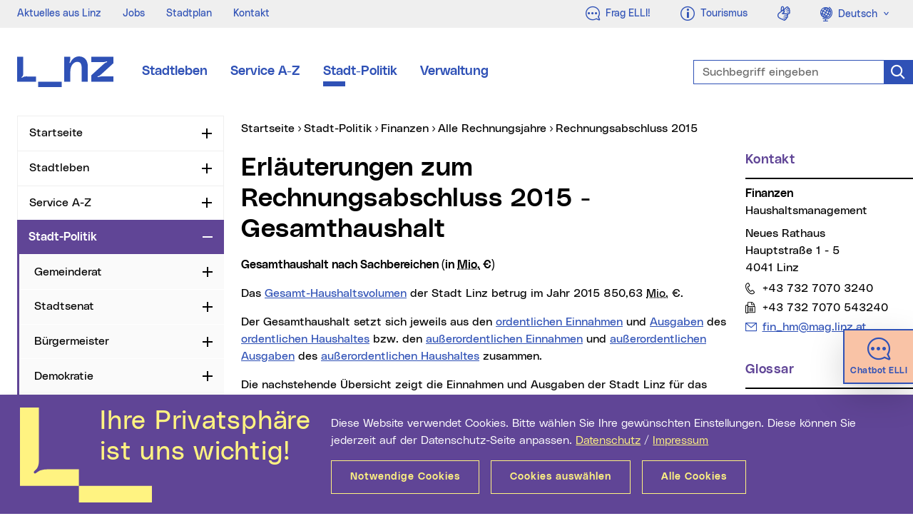

--- FILE ---
content_type: text/html; charset=UTF-8
request_url: https://www.linz.at/politik/RA2015_erlaeuterungen_gh.php
body_size: 16049
content:
<!DOCTYPE html>
<html class="no-js" lang="de">
<head prefix="og: http://ogp.me/ns#">
    <meta charset="utf-8" />
    <meta http-equiv="x-ua-compatible" content="IE=edge" />
    <meta name="pageid" value="81530" />
    <meta name="viewport" content="width=device-width, initial-scale=1.0, minimum-scale=1.0" />
    <meta name="robots" content="index,follow,noodp" />
    <meta name="author" content="Stadt Linz" />
    <meta name="keywords" content="" />
        <meta name="description" content="Der Gesamthaushalt setzt sich jeweils aus den ordentlichen Einnahmen und Ausgaben des ordentlichen Haushaltes bzw. den au&szlig;erordentlichen Einnahmen und au&szlig;erordentlichen Ausgaben des au&szlig;erordentlichen Haushaltes zusammen." />
    <meta name="category" content="Politik" />
    <meta name="rating" content="0" />
        <meta property="og:locale" content="de_AT" />
    <meta property="og:title" content="Rechnungsabschluss 2015: Erl&auml;uterungen - Gesamthaushalt" />
    <meta property="og:type" content="website" />
    <meta property="og:url" content="https://www.linz.at/politik/RA2015_erlaeuterungen_gh.php" />
        <meta property="og:image" content="https://www.linz.at/images/OGG_politik_gemeinderat.jpg" />
    <meta property="og:image:width" content="1617" />
    <meta property="og:image:height" content="1080" />    
        <meta property="og:description" content="Der Gesamthaushalt setzt sich jeweils aus den ordentlichen Einnahmen und Ausgaben des ordentlichen Haushaltes bzw. den au&szlig;erordentlichen Einnahmen und au&szlig;erordentlichen Ausgaben des au&szlig;erordentlichen Haushaltes zusammen." />
    <meta property="og:site_name" content="Stadt Linz" />
    <meta name="twitter:card" content="summary" />
    <meta name="twitter:site" content="@StadtLinz" />
    <meta name="twitter:title" content="Rechnungsabschluss 2015: Erl&auml;uterungen - Gesamthaushalt" />
    <meta name="twitter:description" content="Der Gesamthaushalt setzt sich jeweils aus den ordentlichen Einnahmen und Ausgaben des ordentlichen Haushaltes bzw. den au&szlig;erordentlichen Einnahmen und au&szlig;erordentlichen Ausgaben des au&szlig;erordentlichen Haushaltes zusammen." />
        <meta name="twitter:image" content="https://www.linz.at/images/OGG_politik_gemeinderat.jpg" />
    <meta name="twitter:image:width" content="1617" />
    <meta name="twitter:image:height" content="1080" />
        <title>Rechnungsabschluss 2015: Erl&auml;uterungen - Gesamthaushalt | Stadt Linz</title>
    <link rel="stylesheet" href="/css/compile.min_2022.css?v20240917" type="text/css" />
    </head>
<body>
    <div class="mainframe mx-auto">
        <div id="skip" class="container skip d-print-none">
            <div class="row">
                <div class="col">
                    <ul class="list-inline mb-0 position-absolute">
                        <li>
                            <a class="btn btn-skip text-white text-nowrap mt-2 shadow position-absolute" href="#leftnav">Zur Navigation</a>
                        </li>
                        <li>
                            <a class="btn btn-skip text-white text-nowrap mt-2 shadow position-absolute" href="#maincon-content">Zum Inhalt</a>
                        </li>
                        <li>
                            <a class="btn btn-skip text-white text-nowrap mt-2 shadow position-absolute" href="#searchText" rel="search">Zur Suche</a>
                        </li>
                    </ul>
                </div>
            </div>
        </div>
        <section class="topsection position-relative">
            <aside id="topbar" class="topbar bg-info d-print-none">
    <div class="pl-4 pr-2 pr-xl-0 h-100">
        <div class="row justify-content-between mr-0">
            <div class="col-auto d-flex align-items-center">
                                <ul class="topbar__menu list-inline font-weight-slim font-sm mb-0 d-none d-lg-inline-flex">
                    <li>    <a href="/aktuelles.php" class="text-secondary">Aktuelles aus Linz</a>
</li>
<li>    <a href="/verwaltung/jobs.php" class="text-secondary">Jobs</a>
</li>
<li>    <a href="/stadtentwicklung/stadtplan.php" class="text-secondary">Stadtplan</a>
</li>
<li>    <a href="/kontakt.php" class="text-secondary">Kontakt</a>
</li>
                </ul>
                            </div>
            <div class="col-auto d-flex text-right">
                <div class="topbar__btn  d-inline-block">
                    <a class="btn text-secondary font-weight-neutral letter-spacing-normal" href="https://ki.linz.at/?mtm_campaign=chatbot&mtm_source=metanavigation&mtm_medium=website&mtm_content=icon-link">
                        <span class="fli fl-chat font-lg align-middle" aria-hidden="true"></span>
                        <span class="float-right ml-2 d-none d-lg-block">
                            Frag ELLI!
                        </span>
                    </a>
                </div>
                <span class="topbar__btn __phone d-inline-block d-lg-none">
                    <a class="btn text-secondary font-weight-neutral letter-spacing-normal" href="tel:00437327070">
                        <span class="fli fl-phone font-lg align-middle" aria-hidden="true" title="Telefon"></span>
                        <span class="sr-only">Telefon</span>
                    </a>
                </span>
                <span class="topbar__btn __mail d-inline-block d-lg-none">
                    <a class="btn text-secondary font-weight-neutral letter-spacing-normal" href="mailto:info@mag.linz.at">
                        <span class="fli fl-envelope font-lg align-middle" aria-hidden="true" title="E-Mail"></span>
                        <span class="sr-only">E-Mail</span>
                    </a>
                </span>
                <div class="topbar__btn d-inline-block">
                    <a class="btn text-secondary font-weight-neutral letter-spacing-normal" href="https://www.linztourismus.at/" target="_blank" title="Externe Webseite (neues Fenster): Linz Tourismus">
                        <span class="fli fl-info font-lg align-middle" aria-hidden="true"></span>
                        <span class="float-right ml-2 d-none d-lg-block">
                            Tourismus
                        </span>
                    </a>
                </div>
                <span class="topbar__btn d-none d-md-inline-block">
                    <a class="btn text-secondary font-weight-neutral letter-spacing-normal" href="https://www.linz.at/gebaerdensprache.php?mtm_campaign=header_neu&mtm_source=header&mtm_medium=website&mtm_content=icon">
                        <span class="fli fl-american-sign-language-interpreting font-lg align-middle" aria-hidden="true" title="Geb&auml;rdensprache"></span>
                        <span class="sr-only">Geb&auml;rdensprache</span>
                    </a>
                </span>
                                <div class="topbar__btn d-none d-sm-inline-block">
                    <span class="sr-only">Sprachauswahl</span>
                    <div class="dropdown">
                        <a class="btn text-secondary font-weight-neutral letter-spacing-normal dropdown-toggle" href="#" role="button" id="languageswitch1" data-toggle="dropdown" aria-haspopup="true" aria-expanded="false">
                            <span class="fli fl-globus font-lg align-middle" aria-hidden="true"></span>
                            <span class="ml-1">Deutsch</span>
                        </a>
                        <div class="dropdown-menu dropdown-menu-left text-primary font-sm border-0 mt-0 py-0 w-100" aria-labelledby="languageswitch1">
                            <a class="dropdown-item bg-info p-2" href="/english/8.php">
                                <span class="fli fl-globus font-lg align-middle opacity-0" aria-hidden="true"></span>
                                <span class="ml-1 ml-lg-3">English</span>
                            </a>
                        </div>
                    </div>
                </div>
                            </div>
        </div>
    </div>
</aside>
            <header id="header" class="header bg-white py-4 py-lg-5 py-xl-6 js-header" data-target=".topsection">
                <div class="container">
                    <div class="header__con row justify-content-between justify-content-lg-start align-items-center">
                                                <div class="col-auto col-md-2 col-lg-auto">
                            <a href="/index.php" class="d-flex d-print-none">
                                <svg class="header__logo" fill="#2F51B6" width="135px" height="43px" viewBox="0 0 135 43" version="1.1" aria-labelledby="logoTitle" role="img" xmlns="http://www.w3.org/2000/svg" xmlns:xlink="http://www.w3.org/1999/xlink" xml:space="preserve">
                                    <title id="logoTitle">Startseite</title>
                                    <path d="M62.6,35.6V43h-33v-7.4H62.6z M86.5,0c-4.1,0-7.3,2.2-9.4,4.8c-1.1,1.4-1.9,2.7-2.4,3.8c-0.2,0.4-0.5,0.8-1,0.6
                                        c-0.5-0.2-0.3-0.7-0.2-1.1c0.6-1.3,1.1-3,1.1-4.7c0-0.2,0-0.5,0-0.8V0.5h-8.5v35h8.5V21.3c0-8.1,4.5-13.6,9.5-13.6
                                        c4.5,0,6.5,2.2,6.5,10.1v17.8h8.5V14.9C99.2,4.9,94.2,0,86.5,0z M14,28.1c-1.2,0-2.1,0-2.9,0.1c-1.7,0.2-2.6,0.7-3.6,1.4
                                        c-0.3,0.3-0.8,0.5-1.1,0.2c-0.3-0.4,0-0.8,0.3-1.1c1.1-1,1.5-1.6,1.8-3.4c0-0.4,0.1-0.8,0.1-1.4V0.5H0v27.6v3.3v4.2h26.6v-7.4H14z
                                            M113.9,29c-0.4,0.1-0.9,0.3-1.1-0.2c-0.2-0.5,0.3-0.8,0.7-0.9c1.3-0.5,2.9-1.3,4.1-2.5L135,9.6v-9h-31V8h16.9c1.7,0,3-0.5,4.2-0.9
                                        c0.4-0.1,0.9-0.3,1.1,0.2c0.2,0.5-0.3,0.8-0.7,0.9c-1.3,0.5-2.9,1.3-4.1,2.5L104,26.5v9h31v-7.4h-16.9
                                        C116.4,28.1,115.1,28.6,113.9,29z"/>
                                </svg>
                            </a>
                        </div>
                        <div class="col-auto col-lg-6 col-xl-7">
                            <nav id="mainnav" class="mainnav d-none d-md-flex d-print-none">
                                                                <ul class="mainnav__list d-flex list-unstyled mb-0">
                                    <li><a class="mainnav__link font-md d-block position-absolute-after mx-2 mx-xl-3" title="Stadtleben" href="/leben/index.php">Stadtleben</a></li>
<li><a class="mainnav__link font-md d-block position-absolute-after mx-2 mx-xl-3" title="Service A-Z" href="/serviceguide/viewchapter.php">Service A-Z</a></li>
<li><a class="mainnav__link font-md d-block position-absolute-after mx-2 mx-xl-3 active" title="Stadt-Politik" href="/politik/index.php">Stadt-Politik</a></li>
<li><a class="mainnav__link font-md d-block position-absolute-after mx-2 mx-xl-3" title="Verwaltung" href="/verwaltung/index.php">Verwaltung</a></li>
                                </ul>
                                                            </nav>
                        </div>
                                                <div class="col-auto d-lg-none">
                            <div class="header__m d-print-none">
                                                                <div class="header__msearch float-left">
                                    <a class="header__msearchlink color-black d-block nounderline js-header-msearch" href="#">
                                        <span class="header__msearchicon fli fl-search" aria-hidden="true"></span>
                                        <span class="sr-only">Suche</span>
                                    </a>
                                </div>
                                                                <div class="mobilenav float-left ml-4">
                                    <a class="mobilenav__link text-purple d-block nounderline js-header-mnav" href="#" data-parent=".mainframe">
                                        <span class="mobilenav__icon"></span>
                                        <span class="sr-only">Navigation</span>
                                    </a>
                                </div>
                            </div>
                        </div>
                                                <div class="col-12 col-lg-4 col-xl-3 position-lg-absolute right-0 pr-lg-0">
                            <form id="header__search" class="header__search mt-4 mt-lg-0 d-print-none typeahead__container" action="/suche/index.php" method="get">
                                <div class="typeahead__field">
                                    <div class="typeahead__query form-feedback">
                                        <label class="sr-only" for="searchText">Suchbegriff eingeben</label>
                                        <input id="searchText" class="form-control header__searchinput header__searchinput-blue h-100 js-typeahead" type="search" name="q" placeholder="Suchbegriff eingeben" autocomplete="off" data-suggest="/suche/suche.php" />
                                        <button class="form-control-icon search-icon-blue cursor-pointer nounderline border-0" type="submit" value="Suchen">
                                            <span class="fli fl-search font-lg" aria-hidden="true"></span>
                                            <span class="sr-only">Suche</span>
                                        </button>
                                    </div>
                                </div>
                            </form>
                        </div>
                                            </div>
                </div>
            </header>
        </section>
        
            
        <div id="content" class="content overflow-hidden ">
            <div class="container">
                <div class="row d-print-block">
                    <div class="col-12 col-lg-3 leftcon d-print-none">
                        <nav id="leftnav" class="leftnav lineheight-small overflow-hidden mb-5 js-leftnav" data-storage="webnav-CF19B77BD1144A82B234605C1AE17046-de" data-url="/websitenavigation.json">
                                                        <ul id="leftnav__con" class="nav overflow-hidden">
                                <li id="lnav-c0b6fcae-3600-4879-89ad-f2482e6b11ba" class="nav-li">
<div class="nav-item">
<a class="nav-link" href="/index.php">Startseite</a>
<button type="button" class="nav-toggle" id="leftnavButton-0" data-toggle="collapse" data-target="#leftnavUl-1" aria-expanded="false" aria-controls="leftnavButton-0">
<span class="icon-plusminus">
<span class="sr-only js-leftnav-toggletxt" data-toggle="Zuklappen">Aufklappen</span>
</span>
</button>
</div>
</li>
<li id="lnav-fff66077-9438-4bb1-8d38-7c2298a8d020" class="nav-li">
<div class="nav-item">
<a class="nav-link" href="/leben/index.php">Stadtleben</a>
<button type="button" class="nav-toggle" id="leftnavButton-1" data-toggle="collapse" data-target="#leftnavUl-2" aria-expanded="false" aria-controls="leftnavButton-1">
<span class="icon-plusminus">
<span class="sr-only js-leftnav-toggletxt" data-toggle="Zuklappen">Aufklappen</span>
</span>
</button>
</div>
</li>
<li id="lnav-c7eec8b2-d43b-49f2-970e-7a97203d18e4" class="nav-li">
<div class="nav-item">
<a class="nav-link" href="/serviceguide/viewchapter.php">Service A-Z</a>
<button type="button" class="nav-toggle" id="leftnavButton-2" data-toggle="collapse" data-target="#leftnavUl-3" aria-expanded="false" aria-controls="leftnavButton-2">
<span class="icon-plusminus">
<span class="sr-only js-leftnav-toggletxt" data-toggle="Zuklappen">Aufklappen</span>
</span>
</button>
</div>
</li>
<li id="lnav-2bd8714c-6b61-4ad0-9176-ae6463dccd0a" class="nav-li active">
<div class="nav-item active">
<a class="nav-link active" href="/politik/index.php">Stadt-Politik</a>
<button type="button" class="nav-toggle" id="leftnavButton-3" data-toggle="collapse" data-target="#leftnavUl-4" aria-expanded="true" aria-controls="leftnavButton-3">
<span class="icon-plusminus">
<span class="sr-only js-leftnav-toggletxt" data-toggle="Aufklappen">Zuklappen</span>
</span>
</button>
</div>
<ul class="nav collapse show" id="leftnavUl-4" aria-labelledby="leftnavButton-3">
<li id="lnav-5f0e2c7d-5be1-435d-977c-12e23cbd0153" class="nav-li">
<div class="nav-item">
<a class="nav-link" href="/politik/6232.php">Gemeinderat</a>
<button type="button" class="nav-toggle" id="leftnavButton-4" data-toggle="collapse" data-target="#leftnavUl-5" aria-expanded="false" aria-controls="leftnavButton-4">
<span class="icon-plusminus">
<span class="sr-only js-leftnav-toggletxt" data-toggle="Zuklappen">Aufklappen</span>
</span>
</button>
</div>
</li>
<li id="lnav-24c1e31b-f5b1-48fc-a13b-6213051c9a72" class="nav-li">
<div class="nav-item">
<a class="nav-link" href="/politik/6228.php">Stadtsenat</a>
<button type="button" class="nav-toggle" id="leftnavButton-5" data-toggle="collapse" data-target="#leftnavUl-6" aria-expanded="false" aria-controls="leftnavButton-5">
<span class="icon-plusminus">
<span class="sr-only js-leftnav-toggletxt" data-toggle="Zuklappen">Aufklappen</span>
</span>
</button>
</div>
</li>
<li id="lnav-20ce9937-064a-478c-a0e4-bc0dcbcd4f92" class="nav-li">
<div class="nav-item">
<a class="nav-link" href="/politik/6224.php">B&uuml;rgermeister</a>
<button type="button" class="nav-toggle" id="leftnavButton-6" data-toggle="collapse" data-target="#leftnavUl-7" aria-expanded="false" aria-controls="leftnavButton-6">
<span class="icon-plusminus">
<span class="sr-only js-leftnav-toggletxt" data-toggle="Zuklappen">Aufklappen</span>
</span>
</button>
</div>
</li>
<li id="lnav-a15af221-a4b6-4ca8-9a52-4a307c76d8a6" class="nav-li">
<div class="nav-item">
<a class="nav-link" href="/politik/demokratie.php">Demokratie</a>
<button type="button" class="nav-toggle" id="leftnavButton-7" data-toggle="collapse" data-target="#leftnavUl-8" aria-expanded="false" aria-controls="leftnavButton-7">
<span class="icon-plusminus">
<span class="sr-only js-leftnav-toggletxt" data-toggle="Zuklappen">Aufklappen</span>
</span>
</button>
</div>
</li>
<li id="lnav-b70dfed5-5c13-481a-96f9-639b6c013f9b" class="nav-li">
<div class="nav-item">
<a class="nav-link" href="/politik/6216.php">Statut</a>
</div>
</li>
<li id="lnav-8ec9099f-a830-4e13-8879-32706a64fa98" class="nav-li">
<div class="nav-item">
<a class="nav-link" href="/politik/6212.php">Linz vernetzt</a>
<button type="button" class="nav-toggle" id="leftnavButton-9" data-toggle="collapse" data-target="#leftnavUl-10" aria-expanded="false" aria-controls="leftnavButton-9">
<span class="icon-plusminus">
<span class="sr-only js-leftnav-toggletxt" data-toggle="Zuklappen">Aufklappen</span>
</span>
</button>
</div>
</li>
<li id="lnav-de2e56e9-c2d6-47e0-a3a3-f9d537c4fff5" class="nav-li active">
<div class="nav-item active">
<a class="nav-link active" href="/politik/finanzen.php">Finanzen</a>
<button type="button" class="nav-toggle" id="leftnavButton-10" data-toggle="collapse" data-target="#leftnavUl-11" aria-expanded="true" aria-controls="leftnavButton-10">
<span class="icon-plusminus">
<span class="sr-only js-leftnav-toggletxt" data-toggle="Aufklappen">Zuklappen</span>
</span>
</button>
</div>
<ul class="nav collapse show" id="leftnavUl-11" aria-labelledby="leftnavButton-10">
<li id="lnav-1c699ba7-f17f-4e89-ac74-9b2fc2bc6f11" class="nav-li">
<div class="nav-item">
<a class="nav-link" href="/politik/VA2026.php">Voranschlag 2026</a>
<button type="button" class="nav-toggle" id="leftnavButton-11" data-toggle="collapse" data-target="#leftnavUl-12" aria-expanded="false" aria-controls="leftnavButton-11">
<span class="icon-plusminus">
<span class="sr-only js-leftnav-toggletxt" data-toggle="Zuklappen">Aufklappen</span>
</span>
</button>
</div>
</li>
<li id="lnav-876430ce-baa6-4b47-9288-98a1e25c211c" class="nav-li">
<div class="nav-item">
<a class="nav-link" href="/politik/ra2024.php">Rechnungsabschluss 2024</a>
<button type="button" class="nav-toggle" id="leftnavButton-12" data-toggle="collapse" data-target="#leftnavUl-13" aria-expanded="false" aria-controls="leftnavButton-12">
<span class="icon-plusminus">
<span class="sr-only js-leftnav-toggletxt" data-toggle="Zuklappen">Aufklappen</span>
</span>
</button>
</div>
</li>
<li id="lnav-9c2001c6-cf3e-470f-b374-98ce2ec3340a" class="nav-li">
<div class="nav-item">
<a class="nav-link" href="/politik/subvention-transferberichte.php">Subventions- und Transferberichte</a>
</div>
</li>
<li id="lnav-66972271-6ebb-48c7-8379-9bf232f73e0d" class="nav-li active">
<div class="nav-item active">
<a class="nav-link active current" href="/politik/87826.php">Alle Rechnungsjahre <span class="sr-only">(aktueller Menüpunkt)</span>
</a>
</div>
</li>
<li id="lnav-e247ca7b-fbe8-44e9-a315-4005c49790f8" class="nav-li">
<div class="nav-item">
<a class="nav-link" href="/politik/finanz_glossar.php">Glossar</a>
</div>
</li>
</ul>
</li>
<li id="lnav-16c4fde0-5291-42cd-a732-a14d63f7851a" class="nav-li">
<div class="nav-item">
<a class="nav-link" href="/zahlen/">Linz Zahlen</a>
</div>
</li>
</ul>
</li>
<li id="lnav-829007cd-4dbd-4afc-ad80-3cae421dda3d" class="nav-li">
<div class="nav-item">
<a class="nav-link" href="/verwaltung/index.php">Verwaltung</a>
<button type="button" class="nav-toggle" id="leftnavButton-19" data-toggle="collapse" data-target="#leftnavUl-20" aria-expanded="false" aria-controls="leftnavButton-19">
<span class="icon-plusminus">
<span class="sr-only js-leftnav-toggletxt" data-toggle="Zuklappen">Aufklappen</span>
</span>
</button>
</div>
</li>
                            </ul>
                                                        <div class="leftnav-subcon d-md-none">
    <div class="row justify-content-between">
        <div class="col">
                        <div class="topbar__btn align-top d-inline-block d-sm-none">
                <span class="sr-only">Sprachauswahl</span>
                <div class="dropup h-100">
                    <a class="btn btn-link font-weight-neutral dropdown-toggle h-100" href="#" role="button" id="languageswitchTop" data-toggle="dropdown" aria-haspopup="true" aria-expanded="false">
                        Deutsch
                    </a>
                    <div class="dropdown-menu dropdown-menu-right text-primary font-sm" aria-labelledby="languageswitchTop">
                        <a class="dropdown-item" href="/english/8.php">English</a>
                    </div>
                </div>
            </div>
                        <span class="topbar__icon ml-2 d-inline-block">
                <a class="nounderline" href="https://www.linz.at/gebaerdensprache.php?mtm_campaign=header_neu&mtm_source=header&mtm_medium=website&mtm_content=icon">
                    <span class="fli fl-american-sign-language-interpreting font-lg" aria-hidden="true" title="Geb&auml;rdensprache"></span>
                    <span class="sr-only">Geb&auml;rdensprache</span>
                </a>
            </span>
        </div>
    </div>
</div>

                        </nav>
                    </div>
                    <main id="maincon" class="col-12 col-lg-9 col-print-12 mb-5 maincon js-maincon">
                                                <nav id="breadnav" class="breadnav pb-1 pb-lg-2">
                            <div class="breadnav__con overflow-hidden mb-2 position-relative">
                                <span class="sr-only">Sie sind hier:</span>
                                <ul class="breadnav__lst list-inline js-breadcrumb" data-parent=".breadnav__con" itemscope itemtype="http://schema.org/BreadcrumbList">
                                    <li class="position-relative position-absolute-before" itemprop="itemListElement" itemscope itemtype="http://schema.org/ListItem">
                                        <a href="/index.php" itemprop="item">
                                            <span itemprop="name">Startseite</span>
                                            <meta itemprop="position" content="1" />
                                        </a>
                                    </li>
                                    <li class="position-relative position-absolute-before ml-2" itemprop="itemListElement" itemscope itemtype="http://schema.org/ListItem">
<a class="" href="/politik/index.php" itemprop="item">
<span itemprop="name">Stadt-Politik</span>
<meta itemprop="position" content="2" />
</a>
</li>
<li class="position-relative position-absolute-before ml-2" itemprop="itemListElement" itemscope itemtype="http://schema.org/ListItem">
<a class="" href="/politik/finanzen.php" itemprop="item">
<span itemprop="name">Finanzen</span>
<meta itemprop="position" content="3" />
</a>
</li>
<li class="position-relative position-absolute-before ml-2" itemprop="itemListElement" itemscope itemtype="http://schema.org/ListItem">
<a class="" href="/politik/87826.php" itemprop="item">
<span itemprop="name">Alle Rechnungsjahre</span>
<meta itemprop="position" content="4" />
</a>
</li>
<li class="position-relative position-absolute-before ml-2" itemprop="itemListElement" itemscope itemtype="http://schema.org/ListItem">
<a class="current" href="/politik/RA2015.php" itemprop="item">
<span itemprop="name">Rechnungsabschluss 2015</span>
<meta itemprop="position" content="5" />
</a>
</li>
                                </ul>
                            </div>
                        </nav>
                                                <div id="maincon-content" class="row d-print-block ki-crawl">
                            <div class="col-12 col-md-9 col-print-12">
                                                
<div id="id-81578" class="content-txt content-hspace">
    <h1>Erl&auml;uterungen zum Rechnungsabschluss 2015 - Gesamthaushalt</h1>        
<p><strong>Gesamthaushalt nach Sachbereichen (in <acronym title=Millionen>Mio.</acronym> &euro;)</strong></p>  <p>Das <a title=Glossar style="CURSOR: help" href="finanz_glossar.asp#Haushaltsvolumen_tooltip" rel=gallery>Gesamt-Haushaltsvolumen</a> der Stadt Linz betrug im Jahr 2015&nbsp;850,63 <acronym title=Millionen>Mio.</acronym> &euro;.</p>  <p>Der Gesamthaushalt setzt sich jeweils aus den <a title=Glossar style="CURSOR: help" href="finanz_glossar.asp#o_einnahmen_tooltip" rel=gallery>ordentlichen Einnahmen</a> und&nbsp;<a title=Glossar style="CURSOR: help" href="finanz_glossar.asp#o_ausgaben_tooltip" rel=gallery>Ausgaben</a> des <a title=Glossar style="CURSOR: help" href="finanz_glossar.asp#ordentlicherhaushalt_tooltip" rel=gallery>ordentlichen Haushaltes</a> bzw. den <a title=Glossar style="CURSOR: help" href="finanz_glossar.asp#ao_einnahmen_tooltip" rel=gallery>au&szlig;erordentlichen Einnahmen</a> und <a title=Glossar style="CURSOR: help" href="finanz_glossar.asp#ao_ausgaben_tooltip" rel=gallery>au&szlig;erordentlichen Ausgaben</a> des&nbsp;<a title=Glossar style="CURSOR: help" href="finanz_glossar.asp#ausserordentlicherhaushalt_tooltip" rel=gallery>au&szlig;erordentlichen Haushaltes</a> zusammen.</p>  <p>Die nachstehende &Uuml;bersicht zeigt die Einnahmen und Ausgaben der Stadt Linz f&uuml;r das Jahr 2015 untergliedert in Sachbereiche. Die Gliederung ist durch haushaltsrechtliche Vorschriften vorgegeben. In Klammern finden sich&nbsp;konkrete Beispiele f&uuml;r die einzelnen&nbsp;Beispiele.<br>&nbsp;</p>  <h2 class=ueberschrift_abstand>Einnahmen</h2>  <p><a title="Gr&ouml;&szlig;ere Ansicht des Diagramms: Einnahmen im Gesamthaushalt 2015 (in Mio. &euro;)" href="/media/politik_verwaltung/ra2015/ra2015_gh_einnahmen_druck.png" target=_blank><img title="Einnahmen im Gesamthaushalt 2015 in Millionen Euro - gr&ouml;&szlig;ere Ansicht &ouml;ffnen" border=0 alt="Einnahmen im Gesamthaushalt 2015 in Millionen Euro - gr&ouml;&szlig;ere Ansicht &ouml;ffnen" src="/images/ra2015_gh_einnahmen.png" width=500 height=300><br>Gr&ouml;&szlig;ere Ansicht des Diagramms</a><br>&nbsp;</p>  <p>  <div class="table-responsive"><table cellspacing=0 cellpadding=4 width="90%" border=1 class="table">  <tbody>  <tr>  <th scope=col>EINNAHMEN in <acronym title=Millionen>Mio.</acronym> &euro; <sup><a href="#fussnote1">1</a>)</sup></th>  <th style="TEXT-ALIGN: right" scope=col>RA&nbsp;2015</th></tr>  <tr>  <td scope=row>Vertretungsk&ouml;rper und allgemeine Verwaltung<br>(Beitr&auml;ge Magistratskrankenf&uuml;rsorge, Pensionsbeitr&auml;ge BeamtInnen,&nbsp;...)</td>  <td align=right>22,36</td></tr>  <tr>  <td scope=row>&Ouml;ffentliche Ordnung und Sicherheit<br>(Polizeiwesen, Feuerwehr,&nbsp;...)</td>  <td align=right>2,49</td></tr>  <tr>  <td scope=row>Unterricht, Erziehung, Sport und Wissenschaft<br>(Schulen, Volkshochschule/Wissensturm, Stadtbibliothek,…)</td>  <td align=right>18,69</td></tr>  <tr>  <td scope=row>Kunst, Kultur, Kultus (Musikschule,…)</td>  <td align=right>13,18</td></tr>  <tr>  <td scope=row>Soziale Wohlfahrt und Wohnbauf&ouml;rderung<br>(Sozialhilfe, Seniorenbetreuung, Jugendwohlfahrt, Volksh&auml;user…)</td>  <td align=right>71,54</td></tr>  <tr>  <td scope=row>Gesundheit<br>(Hauskrankenpflege, diverse Beratungen,&nbsp;...)</td>  <td align=right>7,67</td></tr>  <tr>  <td scope=row>Stra&szlig;en- und Wasserbau, Verkehr<br>(Aufschlie&szlig;ungsbeitr&auml;ge, Interessentenbeitr&auml;ge,&nbsp;...)</td>  <td align=right>16,91</td></tr>  <tr>  <td scope=row>Wirtschaftsf&ouml;rderung</td>  <td align=right>0,06</td></tr>  <tr>  <td scope=row>Dienstleistungen<br>(Grundbesitz und Geb&auml;ude, Miete, Pacht,&nbsp;...)</td>  <td align=right>96,17</td></tr>  <tr>  <td scope=row>Finanzwirtschaft<br>(Eigene Steuern, Ertragsanteile, Kredite, R&uuml;cklagenentnahmen,&nbsp;…)</td>  <td align=right>601,56</td></tr>  <tr>  <td scope=row><strong>EINNAHMEN GESAMT</strong></td>  <td align=right><strong>850,63</strong></td></tr></tbody></table></div></p>  <p><a name=fussnote1></a>1) Zum Teil enthalten die einzelnen Positionen auch Darlehensaufnahmen.</p>  <h3>Vertretungsk&ouml;rper und allgemeine Verwaltung</h3>  <p>Ein wesentlicher Teil dieser Einnahmen sind die von den BeamtInnen und dem Magistrat als Dienstgeber zu leistenden Beitr&auml;ge und Selbstbehalte der Magistratskrankenf&uuml;rsorge (MKF).</p>  <h3>Unterricht, Erziehung, Sport und Wissenschaft</h3>  <p>Zu den Einnahmen dieser Kategorie z&auml;hlen Kursgeb&uuml;hren der Volkshochschule, Entlehngeb&uuml;hren der Stadtbiblitoheken, Beitr&auml;ge f&uuml;r Sch&uuml;lerInnen aus anderen Gemeinden und&nbsp;Beitr&auml;ge f&uuml;r die Nachmittragsbetreuung in Schulen.</p>  <h3>Kunst und Kultur</h3>  <p>Unter anderem werden hier Leistungserl&ouml;se und Landesbeitr&auml;ge f&uuml;r die&nbsp; Musikschule vereinnahmt.</p>  <h3>Soziale Wohlfahrt und Wohnbauf&ouml;rderung</h3>  <p>Dies sind vor allem die Beitr&auml;ge der BewohnerInnen der Seniorenzentren und der NutzerInnen der mobilen Betreuungs- und Mittagsverpflegungsangebote (Essen auf R&auml;dern).</p>  <h3>Dienstleistungen</h3>  <p>Mieten und Pachtzinse, Marktgeb&uuml;hren und Einnahmen f&uuml;r das den st&auml;dtischen Unternehmen (insbesondere den Informations- und Kommunikationstechnologiegesellschaften) zur Verf&uuml;gung gestellte Personal.&nbsp;</p>  <h2 class=ueberschrift_abstand>Ausgaben</h2>  <p><a title="Gr&ouml;&szlig;ere Ansicht des Diagramms: Ausgaben im Gesamthaushalt 2015 (in Mio. &euro;)" href="/media/politik_verwaltung/ra2015/ra2015_gh_ausgaben_druck.png" target=_blank><img title="Ausgaben im Gesamthaushalt 2015 in Millionen Euro - gr&ouml;&szlig;ere Ansicht &ouml;ffnen" border=0 alt="Ausgaben im Gesamthaushalt 2015 in Millionen Euro - gr&ouml;&szlig;ere Ansicht &ouml;ffnen" src="/images/ra2015_gh_ausgaben.png" width=500 height=300><br>Gr&ouml;&szlig;ere Ansicht des Diagramms</a><br>&nbsp;</p>  <p>  <div class="table-responsive"><table cellspacing=0 cellpadding=4 width="90%" border=1 class="table">  <tbody>  <tr>  <th scope=col>AUSGABEN in <acronym title=Millionen>Mio.</acronym> &euro;</th>  <th style="TEXT-ALIGN: right" scope=col>RA&nbsp;2015</th></tr>  <tr>  <td scope=row>Vetretungsk&ouml;rper und allgemeine Verwaltung<br>(Gemeinderat, Hauptverwaltung,&nbsp;...)</td>  <td align=right>103,00</td></tr>  <tr>  <td scope=row>&Ouml;ffentliche Ordnung und Sicherheit<br>(Ordnungsdienst, Feuerwehr,..)</td>  <td align=right>30,29</td></tr>  <tr>  <td scope=row>Unterricht, Erziehung, Sport und Wissenschaft (Schulen, Zuschussbedarf Kinder- und Jugendservices,&nbsp;...)</td>  <td align=right>79,48</td></tr>  <tr>  <td scope=row>Kunst, Kultur, Kultus<br>(Kultursubventionen, Zuschuss Museen, Beitrag Landestheater,&nbsp;...)</td>  <td align=right>45,85</td></tr>  <tr>  <td scope=row>Soziale Wohlfahrt und Wohnbauf&ouml;rderung<br>(Sozialhilfe, Seniorenbetreuung, Jugendwohlfahrt,&nbsp;...)</td>  <td align=right>176,07</td></tr>  <tr>  <td scope=row>Gesundheit<br>(Abgangsfinanzierung <acronym title=Ober&ouml;sterreichische>O&Ouml;</acronym> Krankenanstalten,&nbsp;...)</td>  <td align=right>63,77</td></tr>  <tr>  <td scope=row>Stra&szlig;en- und Wasserbau, Verkehr<br>(Stra&szlig;enerhaltung <acronym title=beziehungsweise>bzw.</acronym> -neubau,&nbsp;...)</td>  <td align=right>38,84</td></tr>  <tr>  <td scope=row>Wirtschaftsf&ouml;rderung</td>  <td align=right>3,69</td></tr>  <tr>  <td scope=row>Dienstleistungen<br>(Stra&szlig;enreinigung, Betreuung &ouml;ffentlicher Anlagen,&nbsp;...)</td>  <td align=right>140,82</td></tr>  <tr>  <td scope=row>Finanzwirtschaft<br>(Zusch&uuml;sse an Beteiligungen, Transferzahlungen wie <acronym title="zum Beispiel">z.B.</acronym> Landesumlage,…)</td>  <td align=right>168,82</td></tr>  <tr>  <td scope=row><strong>AUSGABEN GESAMT</strong></td>  <td align=right><strong>850,63</strong></td></tr></tbody></table></div></p>  <h3>Vertretungsk&ouml;rper und allgemeine Verwaltung</h3>  <p>Dazu z&auml;hlen <acronym title="unter anderem">u. a.</acronym>&nbsp; die Ausgaben f&uuml;r die Mitglieder des Gemeinderats, Ausgaben f&uuml;r das Personal- und Organisationsmanagement der Stadt, der Stadtkommunikation, der Stadt- und Verkehrsplanung, der Bezirksverwaltung, des Standesamtes und der Einwohnerangelegenheiten.</p>  <h3>&Ouml;ffentliche Ordnung und Sicherheit</h3>  <p>Die daf&uuml;r vorgesehenen Mittel werden vor allem f&uuml;r die Berufsfeuerwehr, den Ordnungsdienst der Stadt Linz, die Lebensmittelaufsicht und die Gesundheitspolizei verwendet.</p>  <h3>Unterricht, Erziehung, Sport und Wissenschaft</h3>  <p>Ein gro&szlig;er Teil der Ausgaben entf&auml;llt auf&nbsp; den Zuschussbedarf f&uuml;r die von den st&auml;dtischen Kinder- und Jugendservices betriebenen Kinderg&auml;rten, Horte und Krabbelstuben.</p>  <h3>Kunst, Kultur, Kultus</h3>  <p>Die Ausgaben umfassen neben der Bezuschussung der Linzer Museen, der Ausgaben f&uuml;r das Landestheater auch die Musikschule sowie die st&auml;dtischen Zahlungen f&uuml;r die Linzer Veranstaltungsgesellschaft (LIVA) und das Ars Electronic Center (AEC).</p>  <h3>Soziale Wohlfahrt und Wohnbauf&ouml;rderung</h3>  <p>Diese Ausgabenposition beinhaltet vor allem Leistungen f&uuml;r die BewohnerInnen der SeniorInnenzentren und andere Sozialhilfeempf&auml;ngerInnen, Leistungen f&uuml;r die NutzerInnen der mobilen Betreuungs- und Mittagsverpflegungsangebote (Essen auf R&auml;dern) sowie Leistungen f&uuml;r die Kinderbetreuung in Pflegefamilien und Einrichtungen.</p>  <h3>Dienstleistungen</h3>  <p>Dazu z&auml;hlen auch die Ausgaben f&uuml;r die Unternehmungen der Stadt (wie&nbsp;<acronym title="zum Beispiel">z.B.</acronym> Linz <acronym title=Aktiengesellschaft>AG</acronym>, SeniorInnenzentren der Stadt Linz, <acronym title="et cetera">etc.</acronym>), die Stadtg&auml;rten, den Botanischen Garten, die M&auml;rkte sowie f&uuml;r die &ouml;ffentliche Beleuchtung. </p></div>
<div id="id-81580" class="mb-5">
            <div class="linkbox__body">
        <div class="linkbox__txt content-txt">
            <ul class="link-lst">
                                
                <li>    <a class="link_intern nounderline" href="/politik/RA2015.php">
        <span class="linkbox__file">Rechnungsabschluss 2015</span>
    </a>
</li>
<li>    <a class="link_intern nounderline" href="/politik/finanz_glossar.php">
        <span class="linkbox__file">Glossar - Erkl&auml;rung der wichtigsten Begriffe</span>
    </a>
</li>
<li>    <a class="link_intern nounderline" href="/politik/RA2015_erlaeuterungen_gh.php">
        <span class="linkbox__file">Gesamthaushalt</span>
    </a>
</li>
<li>    <a class="link_intern nounderline" href="/politik/RA2015_erlaeuterungen_lg.php">
        <span class="linkbox__file">Laufende Gebarung</span>
    </a>
</li>
<li>    <a class="link_intern nounderline" href="/politik/RA2015_erlaeuterungen_invest.php">
        <span class="linkbox__file">Investitionen</span>
    </a>
</li>
<li>    <a class="link_intern nounderline" href="/politik/RA2015_erlaeuterungen_stab.php">
        <span class="linkbox__file">Stabilit&auml;tspakt</span>
    </a>
</li>
<li>    <a class="link_intern nounderline" href="/politik/RA2015_erlaeuterungen_verm.php">
        <span class="linkbox__file">Verm&ouml;gensrechnung</span>
    </a>
</li>
    
                            </ul>
        </div>
    </div>
</div>
                                                        </div>
                            <aside class="col-12 col-md-3 col-print-12 noindex">
                                <h2 class="d-block d-md-none">Weitere Informationen</h2>
                                <div class="sidebox mb-5">
    <div id="id-54709" class="sidebox__head mb-2 pb-3 position-relative position-absolute-before">
        <h3 class="sidebox__hdl font-md mb-0 text-purple">
            Kontakt
        </h3>
    </div>
    <div class="sidebox__content">
        <div class="sidebox__txt content-txt">
            <p>
                <strong>
                    Finanzen                </strong>                <br />Haushaltsmanagement
            </p>
                        <p>
                Neues Rathaus
                <br />Hauptstra&szlig;e 1 - 5
                <br />4041 Linz
            </p>
                        <p class="lineheight-small">
                <a class="link-phone" href="tel:004373270703240">
                    <span class="sr-only">Telefon:</span>+43 732 7070 3240
                </a>
            </p>            <p class="lineheight-small">
                <span class="link-fax">
                    <span class="sr-only">Fax:</span>+43 732 7070 543240
                </span>
            </p>                        <ul class="link-lst lineheight-small">
                <li class="pb-2">
                    <a class="link-mail text-break" href="mailto:fin_hm@mag.linz.at">
                        <span class="sr-only">E-Mail Adresse:</span>fin_hm@mag.linz.at
                    </a>
                </li>            </ul>
                    </div>
    </div>
</div><!--.sidebox:end--><div id="id-81555" class="sidebox mb-5">
    <div class="sidebox__head mb-2 pb-3 position-relative position-absolute-before">
        <h3 class="sidebox__hdl font-md mb-0 text-purple">
            Glossar
        </h3>
    </div>
    <div class="sidebox__content">
        <p>Wenn Sie den Mauszeiger &uuml;ber unterstrichene W&ouml;rter im Text bewegen, ver&auml;ndert sich das Zeigersymbol:&nbsp;&nbsp;<img alt="Hilfe Cursor mit Fragezeichen" height="19" src="/images/help-cursor.gif" style="padding-top:2px; vertical-align:text-top" width="21" /></p>

<p>F&uuml;r diese Begriffe gibt es Erkl&auml;rungen im Glossar, klicken Sie einfach darauf.</p>
        <p>    <a class="link_intern nounderline" href="/politik/finanz_glossar.php">
        <span class="linkbox__file">Glossar - Erkl&auml;rung der wichtigsten Begriffe</span>
    </a>
</p>
    </div>
</div><!--.sidebox:end-->
                            </aside>
                                                </div>
                    </main>
                </div>
            </div>
        </div><!-- #content:end -->

        <!--[if lte IE 9]>
        <div id="browser-hint" class="browser-hint bg-yellow w-100 padding-top-medium padding-bottom-medium pos-fix d-print-none">
            <div class="container-fluid">
                <div class="row">
                    <div class="col-xs-12 col-middle display-tablecell float-none">
                        <div class="content-txt color-black">
                            Sie verwenden einen veralteten Browser mit Sicherheitsschwachstellen und k&#246;nnen nicht alle Funktionen dieser Webseite nutzen. <a href="https://www.browser-update.org/update.html" target="_blank">Hier</a> erfahren Sie, wie einfach Sie Ihren Browser aktualisieren k&#246;nnen.
                        </div>
                    </div>
                </div>
            </div>
        </div>
        <![endif]-->

        <div class="widget d-print-none js-widget" data-delay="15000" data-cookie="slNlWidget-idaustria" data-expire-close="1" data-expire-signin="30">
    <a href="#" class="widget-container hide-active position-fixed bg-orange text-center nounderline p-2 border border-secondary border-right-0 shadow-lg trans-all-medium d-block js-widget-open">
                <div class="d-block mb-1">
            <span class="widget-icon fli fl-chat font-sm text-secondary d-inline-block align-middle js-widget-icon" aria-hidden="true" style="font-size:2rem;"></span>
        </div>
        <h3 class="font-xs font-weight-bold lineheight-base text-secondary d-none d-md-block mb-0">Chatbot ELLI</h3>
    </a>
    <div class="widget-container show-active position-fixed bg-orange border border-secondary border-right-0 shadow-lg trans-all-medium">
        <div class="p-3">
            <div class="widget-close d-block position-absolute">
                <a href="#" class="widget-circle bg-secondary w-100 h-100 text-center nounderline p-1 rounded-circle d-table mx-auto js-widget-close">
                    <span class="sr-only">Close</span>
                    <span class="widget-close-x font-weight-bold color-white d-table-cell">&times;</span>
                </a>
            </div>
            <div class="font-md font-weight-bold text-secondary lineheight-small mb-3">ELLI, der Chatbot der Stadt!</div>
            
            <div class="content-txt _color-white font-weight-light font-sm">
                <img class="img-fluid float-left mr-2" width="70" src="/images/elli_70px.png" alt="" />
                <p>ELLI ist digital, hilfsbereit und immer zur Stelle, wenn Antworten auf Fragen ben&ouml;tigt werden.</p>
<!-- Test -->
            </div>
            
            <a href="https://ki.linz.at/?mtm_campaign=chatbot&mtm_source=widget&mtm_medium=website&mtm_content=widget" class="btn btn-secondary js-widget-close">Mehr Infos</a>
            
        </div>
    </div>
</div>

<footer id="footer" class="footer d-print-none js-footer">
    <h2 class="sr-only">Wichtige Links</h2>
        <div class="bg-info d-none d-sm-block pt-6 py-5">
        <div class="container">
                        <div class="row">
                <div class="col footer__sitemap">
                    <h3 class="font-md mb-4">Linz kompakt</h3>
                                        <ul class="col-lst list-unstyled font-sm lineheight-small mb-0">
                        <li>    <a href="https://jobs.linz.at/Jobs" title="Externe Website (neues Fenster): Stellenausschreibungen" target="_blank">Stellenausschreibungen</a>
</li>
<li>    <a href="/politik/96838.php">Linz in Zahlen</a>
</li>
<li>    <a href="/politik/6232.php">Gemeinderat</a>
</li>
<li>    <a href="/politik/6228.php">Stadtsenat</a>
</li>
<li>    <a href="/politik/6224.php">B&uuml;rgermeister</a>
</li>
                    </ul>
                </div>
                <div class="col footer__sitemap">
                    <h3 class="font-md mb-4">Wissenswertes</h3>
                    <ul class="col-lst list-unstyled font-sm lineheight-small mb-0">
                        <li>    <a href="/verwaltung/oeffnungszeiten.php">&Ouml;ffnungszeiten Magistrat</a>
</li>
<li>    <a href="/medienservice/7256.php">Amtsblatt</a>
</li>
<li>    <a href="/Amtstafel/index.php">Amtstafel</a>
</li>
<li>    <a href="/medienservice/linz-zum-mitnehmen.php">Linz zum Mitnehmen</a>
</li>
<li>    <a href="https://innovationshauptplatz.linz.at/" title="Externe Website (neues Fenster): Innovations-Hauptplatz Linz" target="_blank">Innovations-Hauptplatz Linz</a>
</li>
<li>    <a href="/stadtentwicklung/dashboard.php">City-Dashboard Linz</a>
</li>
                    </ul>
                </div>
                <div class="col footer__sitemap">
                    <h3 class="font-md mb-4">B&uuml;rger*innen-Service</h3>
                    <ul class="col-lst list-unstyled font-sm lineheight-small mb-0">
                        <li>    <a href="/serviceguide/viewchapter.php">Service A–Z</a>
</li>
<li>    <a href="https://www.linz.at/serviceguide/viewchapter.php?chapter_id=123374">Digitale Services</a>
</li>
<li>    <a href="/Serviceguide/viewForms.php">Formulare</a>
</li>
<li>    <a href="https://www.linz.at/serviceguide/viewchapter.php?chapter_id=123246">Reisepass &amp; Personalausweis</a>
</li>
<li>    <a href="/serviceguide/viewchapter.php?chapter_id=121790">Meldeservice</a>
</li>
<li>    <a href="/notfall.php">Notfall-Nummern</a>
</li>
                    </ul>
                                        
                </div>
            </div><!-- .row:end -->
        </div><!-- .container:end -->
    </div><!-- .footer-sitemap:end -->
            <div class="footer__misc bg-pink py-3 py-sm-6">
        <div class="container">
            <div class="row align-items-start py-2">
                <div class="col-12 col-md-6 col-lg-4 mb-6 mb-lg-0">
                    
                                        <div class="font-md mb-3 mb-md-5">
                        <a href="/socialmedia.php" class="nounderline">Social Media</a>
                    </div>
                                        <div class="d-flex">
                        <ul class="d-grid grid-gap-4 grid-template-5 justify-items-center list-unstyled mb-0">
                                                        <li>    <a class="d-inline-flex nounderline" href="https://www.instagram.com/stadtlinz/" target="_blank" title="Link auf Instagram (neues Fenster)">
        <span class="footer__icon--lg fli fl-instagram" aria-hidden="true" title="Instagram"></span>
        <span class="sr-only">Instagram</span>
    </a>
</li>
<li>    <a class="d-inline-flex nounderline" href="https://www.tiktok.com/@stadtlinz" target="_blank" title="Link auf TikTok (neues Fenster)">
        <span class="footer__icon--lg fli fl-tiktok" aria-hidden="true" title="TikTok"></span>
        <span class="sr-only">TikTok</span>
    </a>
</li>
<li>    <a class="d-inline-flex nounderline" href="https://www.facebook.com/stadtlinz" target="_blank" title="Link auf Facebook (neues Fenster)">
        <span class="footer__icon--lg fli fl-fb" aria-hidden="true" title="Facebook"></span>
        <span class="sr-only">Facebook</span>
    </a>
</li>
<li>    <a class="d-inline-flex nounderline" href="https://www.youtube.com/user/StadtLinz" target="_blank" title="Link auf YouTube (neues Fenster)">
        <span class="footer__icon--lg fli fl-youtube" aria-hidden="true" title="YouTube"></span>
        <span class="sr-only">YouTube</span>
    </a>
</li>
<li>    <a class="d-inline-flex nounderline" href="https://www.linkedin.com/company/city-of-linz/" target="_blank" title="Link auf LinkedIn (neues Fenster)">
        <span class="footer__icon--lg fli fl-linkedin" aria-hidden="true" title="LinkedIn"></span>
        <span class="sr-only">LinkedIn</span>
    </a>
</li>
                                                    </ul>
                    </div>
                </div><!-- .col:end -->
                <div class="col-12 col-md-6 col-lg-4 mb-6 mb-lg-0">
                    
                                        <div class="font-md mb-3 mb-md-5">
                        <a href="/webangebote.php" class="nounderline">Digitales Linz</a>
                    </div>
                                        <ul class="d-flex flex-column list-unstyled mb-0">
                        <li class="mb-4">
                            
                                                        <a class="d-inline-flex flex-row align-items-center nounderline" href="https://www.linztermine.at" target="_blank"><!--Linz-Termine-->
                                <span class="footer__icon--lg fli fl-kalender3" aria-hidden="true" title="Linz-Termine"></span>
                                <span class="font-md pl-3">Linz-Termine</span>
                            </a>                        </li><!-- .col:end -->
                        <li class="mb-4">
                            
                                                        <a class="d-inline-flex flex-row align-items-center nounderline" href="https://ki.linz.at/?mtm_campaign=chatbot&mtm_source=footer&mtm_medium=website&mtm_content=icon-link"><!--Frag ELLI!-->
                                <span class="footer__icon--lg fli fl-chat" aria-hidden="true" title="Frag ELLI!"></span>
                                <span class="font-md pl-3">Frag ELLI!</span>
                            </a>                        </li><!-- .col:end -->
                        <li class="">
                            
                                                        <a class="d-inline-flex flex-row align-items-center nounderline" href="/service/schauauflinz.php" target="_blank"><!--Schau auf Linz-->
                                <span class="footer__icon--lg fli  fl-schauauflinz" aria-hidden="true" title="Schau auf Linz"></span>
                                <span class="font-md pl-3">Schau auf Linz</span>
                            </a>                        </li><!-- .col:end -->
                    </ul><!-- .row:end -->
                </div><!-- .col:end -->
                <div class="col-12 col-lg-4">
                    <div class="font-md mb-3 mb-lg-5">
                        <a href="/db/newsletter.php" class="nounderline">Newsletter-Anmeldung</a>
                    </div>
                    <form class="mb-3 pb-1" action="/db/newsletter.php" method="post">
                        <div class="form-row">
                            <div class="col-12 col-xl-8 mb-3">
                                <div class="form-group form-feedback mb-0">
                                    <label class="sr-only" for="newsletter-registration-email">E-Mail-Adresse eingeben</label>
                                    <input class="form-control font-sm border-0" id="newsletter-registration-email" name="newsletter-registration-email" type="email" placeholder="E-Mail-Adresse eingeben" />
                                    <span class="form-control-icon fli fl-envelope font-lg color-grey-979797" aria-hidden="true"></span>
                                </div>
                                <input type="hidden" name="tmstmp" id="tmstmp" value="1768827043" />                                    
                            </div>
                            <div class="col-auto">
                                <button class="col btn btn-secondary" type="submit">Anmelden</button>
                            </div>
                        </div>
                    </form>
                </div><!-- .col:end -->
                
            </div><!-- .row:end -->
        </div><!-- .container:end -->
    </div><!-- .footer-misc:end -->
        <div class="footer__legal  bg-info py-1">
        <div class="container">
            <div class="row">
                <div class="col">
                                                            <ul class="list-inline text-center font-weight-slim font-sm lineheight-small mb-0">
                        <li>    <a href="/kontakt.php">Kontakt</a>
</li>
<li>    <a href="/7615.php">Hilfe</a>
</li>
<li>    <a href="/373.php">Sitemap</a>
</li>
<li>    <a href="/barrierefreiheit.php">Barrierefreiheit</a>
</li>
<li>    <a href="/privacy.php">Datenschutz</a>
</li>
<li>    <a href="/impressum.php">Impressum</a>
</li>
                    </ul>
                                    </div><!-- .col:end -->
            </div><!-- .row:end -->
        </div><!-- .container:end -->
    </div><!-- .footer-legal:end -->
</footer><!-- .footer:end -->

<script type="text/template" data-template="leftnavLoader">
    <ul id="${targetid}" class="lds-ring nav collapse" aria-labelledby="${buttonid}">
        <li><div class="nav-item"><span></span><span></span><span></span><span></span></div></li>
    </ul>
</script>
<script type="text/template" data-template="leftnavLi">
    <li id="${id}" class="nav-li">
        <div class="nav-item"><a class="nav-link" href="${url}">${headline}</a></div>
    </li>
</script>
<script type="text/template" data-template="leftnavLiBtn">
    <li id="lnav-${id}" class="nav-li">
        <div class="nav-item">
            <a class="nav-link" href="${url}">${headline}</a>
            <button type="button" class="nav-toggle" id="leftnavButton-${id}" data-toggle="collapse" data-target="#leftnavUl-${id}" aria-expanded="false" aria-controls="leftnavButton-${id}">
                <span class="icon-plusminus"><span class="sr-only js-leftnav-toggletxt" data-toggle="Zuklappen">Aufklappen</span></span>
            </button>
        </div>
    </li>
</script>
<script type="text/template" data-template="tableIncrease">
    <a class="table-toggle bg-white font-lg text-center border border-light rounded-linz nounderline shadow-sm d-block position-relative js-table-toggle" href="#" data-type="increase" title="Tabelle vergrößern">
        <span class="fli fl-search-plus"></span>
    </a>
</script>
<script type="text/template" data-template="tableDecrease">
    <a class="table-toggle bg-white font-lg text-center border border-light rounded-linz nounderline shadow-sm d-block position-relative js-table-toggle" href="#" data-type="decrease" title="Tabelle verkleinern">
        <span class="fli fl-search-minus"></span>
    </a>
</script>
<script type="text/template" data-template="tableScrollRight">
    <a class="table-toggle bg-white font-lg text-center border border-light rounded-linz nounderline shadow-sm d-block position-relative js-table-toggle" href="#" data-type="scrollright" title="Tabelle nach rechts scrollen">
        <span class="fli fl-one-finger-swipe-right"></span>
    </a>
</script>
<script type="text/template" data-template="tableScrollLeft">
    <a class="table-toggle bg-white font-lg text-center border border-light rounded-linz nounderline shadow-sm d-block position-relative js-table-toggle" href="#" data-type="scrollleft" title="Tabelle nach links scrollen">
        <span class="fli fl-one-finger-swipe-left"></span>
    </a>
</script>
<script type="text/template" data-template="brdcrmbScrollRight">
    <a class="table-toggle bg-white font-lg text-center border border-light rounded-linz nounderline shadow-sm d-block position-relative js-breadcrumb-toggle" href="#" data-type="scrollright" title="Breadcrumb nach rechts scrollen">
        <span class="fli fl-one-finger-swipe-right"></span>
    </a>
</script>
<script type="text/template" data-template="brdcrmbScrollLeft">
    <a class="table-toggle bg-white font-lg text-center border border-light rounded-linz nounderline shadow-sm d-block position-relative js-breadcrumb-toggle" href="#" data-type="scrollleft" title="Breadcrumb nach links scrollen">
        <span class="fli fl-one-finger-swipe-left"></span>
    </a>
</script>
<script>
    var _paq = window._paq || [];
    /* tracker methods like "setCustomDimension" should be called before "trackPageView" */
    _paq.push(["setDomains", ["*.www.linz.at"]]);
    _paq.push(["enableCrossDomainLinking"]);
    _paq.push(['disableCookies']);
    _paq.push(['trackPageView']);
    _paq.push(['enableLinkTracking']);
    (function() {
        var u="https://stats.linz.at/";
        _paq.push(['setTrackerUrl', u+'matomo.php']);
        _paq.push(['setSiteId', '25']);
        var d=document, g=d.createElement('script'), s=d.getElementsByTagName('script')[0];
        g.type='text/javascript'; g.async=true; g.defer=true; g.src=u+'matomo.js'; s.parentNode.insertBefore(g,s);
    })();
    document.querySelectorAll('a[href]').forEach(function(link) {
        if (!link.href) return;

        var url = new URL(link.href, window.location.origin);
        if (url.hostname === 'www.linz.at' && url.pathname.toLowerCase().endsWith('.pdf')) {
            link.addEventListener('click', function() {
                if (typeof _paq !== 'undefined') {
                    _paq.push(['trackEvent', 'PDF-Download', 'Download', url.href]);
                }
            });
        }
    });
</script>
    </div>

    <script src="/scripts/compile.min_2022.js?v20240917"></script>
        <script 
        defer
        data-config="klaroConfig"
        type="application/javascript"
        src="/scripts/klaro.min_2022.js">
    </script>    
    <script src="/scripts/jquery.fancybox.min.js"></script>
<!--  -->
    
</body>
</html>